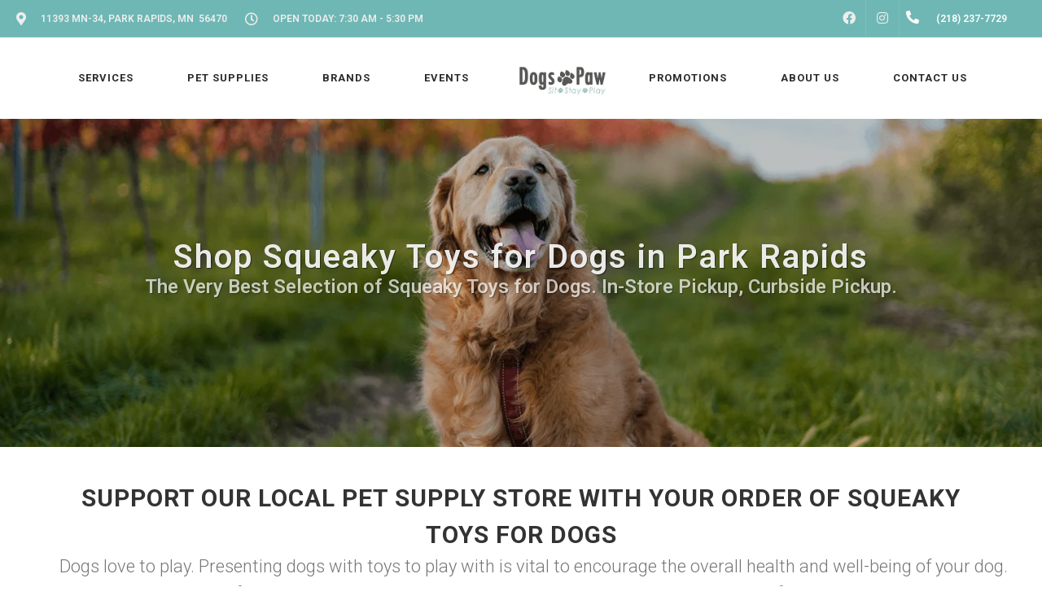

--- FILE ---
content_type: text/html; charset=utf-8
request_url: https://www.google.com/recaptcha/enterprise/anchor?ar=1&k=6LfcAGMpAAAAAL68qM6-xqbJeELRxV4MPPD71y27&co=aHR0cHM6Ly9sdXh1cnlkb2dzcGF3LmNvbTo0NDM.&hl=en&v=N67nZn4AqZkNcbeMu4prBgzg&size=normal&sa=NEWSLETTER&anchor-ms=20000&execute-ms=30000&cb=ycz9bqkb937k
body_size: 49403
content:
<!DOCTYPE HTML><html dir="ltr" lang="en"><head><meta http-equiv="Content-Type" content="text/html; charset=UTF-8">
<meta http-equiv="X-UA-Compatible" content="IE=edge">
<title>reCAPTCHA</title>
<style type="text/css">
/* cyrillic-ext */
@font-face {
  font-family: 'Roboto';
  font-style: normal;
  font-weight: 400;
  font-stretch: 100%;
  src: url(//fonts.gstatic.com/s/roboto/v48/KFO7CnqEu92Fr1ME7kSn66aGLdTylUAMa3GUBHMdazTgWw.woff2) format('woff2');
  unicode-range: U+0460-052F, U+1C80-1C8A, U+20B4, U+2DE0-2DFF, U+A640-A69F, U+FE2E-FE2F;
}
/* cyrillic */
@font-face {
  font-family: 'Roboto';
  font-style: normal;
  font-weight: 400;
  font-stretch: 100%;
  src: url(//fonts.gstatic.com/s/roboto/v48/KFO7CnqEu92Fr1ME7kSn66aGLdTylUAMa3iUBHMdazTgWw.woff2) format('woff2');
  unicode-range: U+0301, U+0400-045F, U+0490-0491, U+04B0-04B1, U+2116;
}
/* greek-ext */
@font-face {
  font-family: 'Roboto';
  font-style: normal;
  font-weight: 400;
  font-stretch: 100%;
  src: url(//fonts.gstatic.com/s/roboto/v48/KFO7CnqEu92Fr1ME7kSn66aGLdTylUAMa3CUBHMdazTgWw.woff2) format('woff2');
  unicode-range: U+1F00-1FFF;
}
/* greek */
@font-face {
  font-family: 'Roboto';
  font-style: normal;
  font-weight: 400;
  font-stretch: 100%;
  src: url(//fonts.gstatic.com/s/roboto/v48/KFO7CnqEu92Fr1ME7kSn66aGLdTylUAMa3-UBHMdazTgWw.woff2) format('woff2');
  unicode-range: U+0370-0377, U+037A-037F, U+0384-038A, U+038C, U+038E-03A1, U+03A3-03FF;
}
/* math */
@font-face {
  font-family: 'Roboto';
  font-style: normal;
  font-weight: 400;
  font-stretch: 100%;
  src: url(//fonts.gstatic.com/s/roboto/v48/KFO7CnqEu92Fr1ME7kSn66aGLdTylUAMawCUBHMdazTgWw.woff2) format('woff2');
  unicode-range: U+0302-0303, U+0305, U+0307-0308, U+0310, U+0312, U+0315, U+031A, U+0326-0327, U+032C, U+032F-0330, U+0332-0333, U+0338, U+033A, U+0346, U+034D, U+0391-03A1, U+03A3-03A9, U+03B1-03C9, U+03D1, U+03D5-03D6, U+03F0-03F1, U+03F4-03F5, U+2016-2017, U+2034-2038, U+203C, U+2040, U+2043, U+2047, U+2050, U+2057, U+205F, U+2070-2071, U+2074-208E, U+2090-209C, U+20D0-20DC, U+20E1, U+20E5-20EF, U+2100-2112, U+2114-2115, U+2117-2121, U+2123-214F, U+2190, U+2192, U+2194-21AE, U+21B0-21E5, U+21F1-21F2, U+21F4-2211, U+2213-2214, U+2216-22FF, U+2308-230B, U+2310, U+2319, U+231C-2321, U+2336-237A, U+237C, U+2395, U+239B-23B7, U+23D0, U+23DC-23E1, U+2474-2475, U+25AF, U+25B3, U+25B7, U+25BD, U+25C1, U+25CA, U+25CC, U+25FB, U+266D-266F, U+27C0-27FF, U+2900-2AFF, U+2B0E-2B11, U+2B30-2B4C, U+2BFE, U+3030, U+FF5B, U+FF5D, U+1D400-1D7FF, U+1EE00-1EEFF;
}
/* symbols */
@font-face {
  font-family: 'Roboto';
  font-style: normal;
  font-weight: 400;
  font-stretch: 100%;
  src: url(//fonts.gstatic.com/s/roboto/v48/KFO7CnqEu92Fr1ME7kSn66aGLdTylUAMaxKUBHMdazTgWw.woff2) format('woff2');
  unicode-range: U+0001-000C, U+000E-001F, U+007F-009F, U+20DD-20E0, U+20E2-20E4, U+2150-218F, U+2190, U+2192, U+2194-2199, U+21AF, U+21E6-21F0, U+21F3, U+2218-2219, U+2299, U+22C4-22C6, U+2300-243F, U+2440-244A, U+2460-24FF, U+25A0-27BF, U+2800-28FF, U+2921-2922, U+2981, U+29BF, U+29EB, U+2B00-2BFF, U+4DC0-4DFF, U+FFF9-FFFB, U+10140-1018E, U+10190-1019C, U+101A0, U+101D0-101FD, U+102E0-102FB, U+10E60-10E7E, U+1D2C0-1D2D3, U+1D2E0-1D37F, U+1F000-1F0FF, U+1F100-1F1AD, U+1F1E6-1F1FF, U+1F30D-1F30F, U+1F315, U+1F31C, U+1F31E, U+1F320-1F32C, U+1F336, U+1F378, U+1F37D, U+1F382, U+1F393-1F39F, U+1F3A7-1F3A8, U+1F3AC-1F3AF, U+1F3C2, U+1F3C4-1F3C6, U+1F3CA-1F3CE, U+1F3D4-1F3E0, U+1F3ED, U+1F3F1-1F3F3, U+1F3F5-1F3F7, U+1F408, U+1F415, U+1F41F, U+1F426, U+1F43F, U+1F441-1F442, U+1F444, U+1F446-1F449, U+1F44C-1F44E, U+1F453, U+1F46A, U+1F47D, U+1F4A3, U+1F4B0, U+1F4B3, U+1F4B9, U+1F4BB, U+1F4BF, U+1F4C8-1F4CB, U+1F4D6, U+1F4DA, U+1F4DF, U+1F4E3-1F4E6, U+1F4EA-1F4ED, U+1F4F7, U+1F4F9-1F4FB, U+1F4FD-1F4FE, U+1F503, U+1F507-1F50B, U+1F50D, U+1F512-1F513, U+1F53E-1F54A, U+1F54F-1F5FA, U+1F610, U+1F650-1F67F, U+1F687, U+1F68D, U+1F691, U+1F694, U+1F698, U+1F6AD, U+1F6B2, U+1F6B9-1F6BA, U+1F6BC, U+1F6C6-1F6CF, U+1F6D3-1F6D7, U+1F6E0-1F6EA, U+1F6F0-1F6F3, U+1F6F7-1F6FC, U+1F700-1F7FF, U+1F800-1F80B, U+1F810-1F847, U+1F850-1F859, U+1F860-1F887, U+1F890-1F8AD, U+1F8B0-1F8BB, U+1F8C0-1F8C1, U+1F900-1F90B, U+1F93B, U+1F946, U+1F984, U+1F996, U+1F9E9, U+1FA00-1FA6F, U+1FA70-1FA7C, U+1FA80-1FA89, U+1FA8F-1FAC6, U+1FACE-1FADC, U+1FADF-1FAE9, U+1FAF0-1FAF8, U+1FB00-1FBFF;
}
/* vietnamese */
@font-face {
  font-family: 'Roboto';
  font-style: normal;
  font-weight: 400;
  font-stretch: 100%;
  src: url(//fonts.gstatic.com/s/roboto/v48/KFO7CnqEu92Fr1ME7kSn66aGLdTylUAMa3OUBHMdazTgWw.woff2) format('woff2');
  unicode-range: U+0102-0103, U+0110-0111, U+0128-0129, U+0168-0169, U+01A0-01A1, U+01AF-01B0, U+0300-0301, U+0303-0304, U+0308-0309, U+0323, U+0329, U+1EA0-1EF9, U+20AB;
}
/* latin-ext */
@font-face {
  font-family: 'Roboto';
  font-style: normal;
  font-weight: 400;
  font-stretch: 100%;
  src: url(//fonts.gstatic.com/s/roboto/v48/KFO7CnqEu92Fr1ME7kSn66aGLdTylUAMa3KUBHMdazTgWw.woff2) format('woff2');
  unicode-range: U+0100-02BA, U+02BD-02C5, U+02C7-02CC, U+02CE-02D7, U+02DD-02FF, U+0304, U+0308, U+0329, U+1D00-1DBF, U+1E00-1E9F, U+1EF2-1EFF, U+2020, U+20A0-20AB, U+20AD-20C0, U+2113, U+2C60-2C7F, U+A720-A7FF;
}
/* latin */
@font-face {
  font-family: 'Roboto';
  font-style: normal;
  font-weight: 400;
  font-stretch: 100%;
  src: url(//fonts.gstatic.com/s/roboto/v48/KFO7CnqEu92Fr1ME7kSn66aGLdTylUAMa3yUBHMdazQ.woff2) format('woff2');
  unicode-range: U+0000-00FF, U+0131, U+0152-0153, U+02BB-02BC, U+02C6, U+02DA, U+02DC, U+0304, U+0308, U+0329, U+2000-206F, U+20AC, U+2122, U+2191, U+2193, U+2212, U+2215, U+FEFF, U+FFFD;
}
/* cyrillic-ext */
@font-face {
  font-family: 'Roboto';
  font-style: normal;
  font-weight: 500;
  font-stretch: 100%;
  src: url(//fonts.gstatic.com/s/roboto/v48/KFO7CnqEu92Fr1ME7kSn66aGLdTylUAMa3GUBHMdazTgWw.woff2) format('woff2');
  unicode-range: U+0460-052F, U+1C80-1C8A, U+20B4, U+2DE0-2DFF, U+A640-A69F, U+FE2E-FE2F;
}
/* cyrillic */
@font-face {
  font-family: 'Roboto';
  font-style: normal;
  font-weight: 500;
  font-stretch: 100%;
  src: url(//fonts.gstatic.com/s/roboto/v48/KFO7CnqEu92Fr1ME7kSn66aGLdTylUAMa3iUBHMdazTgWw.woff2) format('woff2');
  unicode-range: U+0301, U+0400-045F, U+0490-0491, U+04B0-04B1, U+2116;
}
/* greek-ext */
@font-face {
  font-family: 'Roboto';
  font-style: normal;
  font-weight: 500;
  font-stretch: 100%;
  src: url(//fonts.gstatic.com/s/roboto/v48/KFO7CnqEu92Fr1ME7kSn66aGLdTylUAMa3CUBHMdazTgWw.woff2) format('woff2');
  unicode-range: U+1F00-1FFF;
}
/* greek */
@font-face {
  font-family: 'Roboto';
  font-style: normal;
  font-weight: 500;
  font-stretch: 100%;
  src: url(//fonts.gstatic.com/s/roboto/v48/KFO7CnqEu92Fr1ME7kSn66aGLdTylUAMa3-UBHMdazTgWw.woff2) format('woff2');
  unicode-range: U+0370-0377, U+037A-037F, U+0384-038A, U+038C, U+038E-03A1, U+03A3-03FF;
}
/* math */
@font-face {
  font-family: 'Roboto';
  font-style: normal;
  font-weight: 500;
  font-stretch: 100%;
  src: url(//fonts.gstatic.com/s/roboto/v48/KFO7CnqEu92Fr1ME7kSn66aGLdTylUAMawCUBHMdazTgWw.woff2) format('woff2');
  unicode-range: U+0302-0303, U+0305, U+0307-0308, U+0310, U+0312, U+0315, U+031A, U+0326-0327, U+032C, U+032F-0330, U+0332-0333, U+0338, U+033A, U+0346, U+034D, U+0391-03A1, U+03A3-03A9, U+03B1-03C9, U+03D1, U+03D5-03D6, U+03F0-03F1, U+03F4-03F5, U+2016-2017, U+2034-2038, U+203C, U+2040, U+2043, U+2047, U+2050, U+2057, U+205F, U+2070-2071, U+2074-208E, U+2090-209C, U+20D0-20DC, U+20E1, U+20E5-20EF, U+2100-2112, U+2114-2115, U+2117-2121, U+2123-214F, U+2190, U+2192, U+2194-21AE, U+21B0-21E5, U+21F1-21F2, U+21F4-2211, U+2213-2214, U+2216-22FF, U+2308-230B, U+2310, U+2319, U+231C-2321, U+2336-237A, U+237C, U+2395, U+239B-23B7, U+23D0, U+23DC-23E1, U+2474-2475, U+25AF, U+25B3, U+25B7, U+25BD, U+25C1, U+25CA, U+25CC, U+25FB, U+266D-266F, U+27C0-27FF, U+2900-2AFF, U+2B0E-2B11, U+2B30-2B4C, U+2BFE, U+3030, U+FF5B, U+FF5D, U+1D400-1D7FF, U+1EE00-1EEFF;
}
/* symbols */
@font-face {
  font-family: 'Roboto';
  font-style: normal;
  font-weight: 500;
  font-stretch: 100%;
  src: url(//fonts.gstatic.com/s/roboto/v48/KFO7CnqEu92Fr1ME7kSn66aGLdTylUAMaxKUBHMdazTgWw.woff2) format('woff2');
  unicode-range: U+0001-000C, U+000E-001F, U+007F-009F, U+20DD-20E0, U+20E2-20E4, U+2150-218F, U+2190, U+2192, U+2194-2199, U+21AF, U+21E6-21F0, U+21F3, U+2218-2219, U+2299, U+22C4-22C6, U+2300-243F, U+2440-244A, U+2460-24FF, U+25A0-27BF, U+2800-28FF, U+2921-2922, U+2981, U+29BF, U+29EB, U+2B00-2BFF, U+4DC0-4DFF, U+FFF9-FFFB, U+10140-1018E, U+10190-1019C, U+101A0, U+101D0-101FD, U+102E0-102FB, U+10E60-10E7E, U+1D2C0-1D2D3, U+1D2E0-1D37F, U+1F000-1F0FF, U+1F100-1F1AD, U+1F1E6-1F1FF, U+1F30D-1F30F, U+1F315, U+1F31C, U+1F31E, U+1F320-1F32C, U+1F336, U+1F378, U+1F37D, U+1F382, U+1F393-1F39F, U+1F3A7-1F3A8, U+1F3AC-1F3AF, U+1F3C2, U+1F3C4-1F3C6, U+1F3CA-1F3CE, U+1F3D4-1F3E0, U+1F3ED, U+1F3F1-1F3F3, U+1F3F5-1F3F7, U+1F408, U+1F415, U+1F41F, U+1F426, U+1F43F, U+1F441-1F442, U+1F444, U+1F446-1F449, U+1F44C-1F44E, U+1F453, U+1F46A, U+1F47D, U+1F4A3, U+1F4B0, U+1F4B3, U+1F4B9, U+1F4BB, U+1F4BF, U+1F4C8-1F4CB, U+1F4D6, U+1F4DA, U+1F4DF, U+1F4E3-1F4E6, U+1F4EA-1F4ED, U+1F4F7, U+1F4F9-1F4FB, U+1F4FD-1F4FE, U+1F503, U+1F507-1F50B, U+1F50D, U+1F512-1F513, U+1F53E-1F54A, U+1F54F-1F5FA, U+1F610, U+1F650-1F67F, U+1F687, U+1F68D, U+1F691, U+1F694, U+1F698, U+1F6AD, U+1F6B2, U+1F6B9-1F6BA, U+1F6BC, U+1F6C6-1F6CF, U+1F6D3-1F6D7, U+1F6E0-1F6EA, U+1F6F0-1F6F3, U+1F6F7-1F6FC, U+1F700-1F7FF, U+1F800-1F80B, U+1F810-1F847, U+1F850-1F859, U+1F860-1F887, U+1F890-1F8AD, U+1F8B0-1F8BB, U+1F8C0-1F8C1, U+1F900-1F90B, U+1F93B, U+1F946, U+1F984, U+1F996, U+1F9E9, U+1FA00-1FA6F, U+1FA70-1FA7C, U+1FA80-1FA89, U+1FA8F-1FAC6, U+1FACE-1FADC, U+1FADF-1FAE9, U+1FAF0-1FAF8, U+1FB00-1FBFF;
}
/* vietnamese */
@font-face {
  font-family: 'Roboto';
  font-style: normal;
  font-weight: 500;
  font-stretch: 100%;
  src: url(//fonts.gstatic.com/s/roboto/v48/KFO7CnqEu92Fr1ME7kSn66aGLdTylUAMa3OUBHMdazTgWw.woff2) format('woff2');
  unicode-range: U+0102-0103, U+0110-0111, U+0128-0129, U+0168-0169, U+01A0-01A1, U+01AF-01B0, U+0300-0301, U+0303-0304, U+0308-0309, U+0323, U+0329, U+1EA0-1EF9, U+20AB;
}
/* latin-ext */
@font-face {
  font-family: 'Roboto';
  font-style: normal;
  font-weight: 500;
  font-stretch: 100%;
  src: url(//fonts.gstatic.com/s/roboto/v48/KFO7CnqEu92Fr1ME7kSn66aGLdTylUAMa3KUBHMdazTgWw.woff2) format('woff2');
  unicode-range: U+0100-02BA, U+02BD-02C5, U+02C7-02CC, U+02CE-02D7, U+02DD-02FF, U+0304, U+0308, U+0329, U+1D00-1DBF, U+1E00-1E9F, U+1EF2-1EFF, U+2020, U+20A0-20AB, U+20AD-20C0, U+2113, U+2C60-2C7F, U+A720-A7FF;
}
/* latin */
@font-face {
  font-family: 'Roboto';
  font-style: normal;
  font-weight: 500;
  font-stretch: 100%;
  src: url(//fonts.gstatic.com/s/roboto/v48/KFO7CnqEu92Fr1ME7kSn66aGLdTylUAMa3yUBHMdazQ.woff2) format('woff2');
  unicode-range: U+0000-00FF, U+0131, U+0152-0153, U+02BB-02BC, U+02C6, U+02DA, U+02DC, U+0304, U+0308, U+0329, U+2000-206F, U+20AC, U+2122, U+2191, U+2193, U+2212, U+2215, U+FEFF, U+FFFD;
}
/* cyrillic-ext */
@font-face {
  font-family: 'Roboto';
  font-style: normal;
  font-weight: 900;
  font-stretch: 100%;
  src: url(//fonts.gstatic.com/s/roboto/v48/KFO7CnqEu92Fr1ME7kSn66aGLdTylUAMa3GUBHMdazTgWw.woff2) format('woff2');
  unicode-range: U+0460-052F, U+1C80-1C8A, U+20B4, U+2DE0-2DFF, U+A640-A69F, U+FE2E-FE2F;
}
/* cyrillic */
@font-face {
  font-family: 'Roboto';
  font-style: normal;
  font-weight: 900;
  font-stretch: 100%;
  src: url(//fonts.gstatic.com/s/roboto/v48/KFO7CnqEu92Fr1ME7kSn66aGLdTylUAMa3iUBHMdazTgWw.woff2) format('woff2');
  unicode-range: U+0301, U+0400-045F, U+0490-0491, U+04B0-04B1, U+2116;
}
/* greek-ext */
@font-face {
  font-family: 'Roboto';
  font-style: normal;
  font-weight: 900;
  font-stretch: 100%;
  src: url(//fonts.gstatic.com/s/roboto/v48/KFO7CnqEu92Fr1ME7kSn66aGLdTylUAMa3CUBHMdazTgWw.woff2) format('woff2');
  unicode-range: U+1F00-1FFF;
}
/* greek */
@font-face {
  font-family: 'Roboto';
  font-style: normal;
  font-weight: 900;
  font-stretch: 100%;
  src: url(//fonts.gstatic.com/s/roboto/v48/KFO7CnqEu92Fr1ME7kSn66aGLdTylUAMa3-UBHMdazTgWw.woff2) format('woff2');
  unicode-range: U+0370-0377, U+037A-037F, U+0384-038A, U+038C, U+038E-03A1, U+03A3-03FF;
}
/* math */
@font-face {
  font-family: 'Roboto';
  font-style: normal;
  font-weight: 900;
  font-stretch: 100%;
  src: url(//fonts.gstatic.com/s/roboto/v48/KFO7CnqEu92Fr1ME7kSn66aGLdTylUAMawCUBHMdazTgWw.woff2) format('woff2');
  unicode-range: U+0302-0303, U+0305, U+0307-0308, U+0310, U+0312, U+0315, U+031A, U+0326-0327, U+032C, U+032F-0330, U+0332-0333, U+0338, U+033A, U+0346, U+034D, U+0391-03A1, U+03A3-03A9, U+03B1-03C9, U+03D1, U+03D5-03D6, U+03F0-03F1, U+03F4-03F5, U+2016-2017, U+2034-2038, U+203C, U+2040, U+2043, U+2047, U+2050, U+2057, U+205F, U+2070-2071, U+2074-208E, U+2090-209C, U+20D0-20DC, U+20E1, U+20E5-20EF, U+2100-2112, U+2114-2115, U+2117-2121, U+2123-214F, U+2190, U+2192, U+2194-21AE, U+21B0-21E5, U+21F1-21F2, U+21F4-2211, U+2213-2214, U+2216-22FF, U+2308-230B, U+2310, U+2319, U+231C-2321, U+2336-237A, U+237C, U+2395, U+239B-23B7, U+23D0, U+23DC-23E1, U+2474-2475, U+25AF, U+25B3, U+25B7, U+25BD, U+25C1, U+25CA, U+25CC, U+25FB, U+266D-266F, U+27C0-27FF, U+2900-2AFF, U+2B0E-2B11, U+2B30-2B4C, U+2BFE, U+3030, U+FF5B, U+FF5D, U+1D400-1D7FF, U+1EE00-1EEFF;
}
/* symbols */
@font-face {
  font-family: 'Roboto';
  font-style: normal;
  font-weight: 900;
  font-stretch: 100%;
  src: url(//fonts.gstatic.com/s/roboto/v48/KFO7CnqEu92Fr1ME7kSn66aGLdTylUAMaxKUBHMdazTgWw.woff2) format('woff2');
  unicode-range: U+0001-000C, U+000E-001F, U+007F-009F, U+20DD-20E0, U+20E2-20E4, U+2150-218F, U+2190, U+2192, U+2194-2199, U+21AF, U+21E6-21F0, U+21F3, U+2218-2219, U+2299, U+22C4-22C6, U+2300-243F, U+2440-244A, U+2460-24FF, U+25A0-27BF, U+2800-28FF, U+2921-2922, U+2981, U+29BF, U+29EB, U+2B00-2BFF, U+4DC0-4DFF, U+FFF9-FFFB, U+10140-1018E, U+10190-1019C, U+101A0, U+101D0-101FD, U+102E0-102FB, U+10E60-10E7E, U+1D2C0-1D2D3, U+1D2E0-1D37F, U+1F000-1F0FF, U+1F100-1F1AD, U+1F1E6-1F1FF, U+1F30D-1F30F, U+1F315, U+1F31C, U+1F31E, U+1F320-1F32C, U+1F336, U+1F378, U+1F37D, U+1F382, U+1F393-1F39F, U+1F3A7-1F3A8, U+1F3AC-1F3AF, U+1F3C2, U+1F3C4-1F3C6, U+1F3CA-1F3CE, U+1F3D4-1F3E0, U+1F3ED, U+1F3F1-1F3F3, U+1F3F5-1F3F7, U+1F408, U+1F415, U+1F41F, U+1F426, U+1F43F, U+1F441-1F442, U+1F444, U+1F446-1F449, U+1F44C-1F44E, U+1F453, U+1F46A, U+1F47D, U+1F4A3, U+1F4B0, U+1F4B3, U+1F4B9, U+1F4BB, U+1F4BF, U+1F4C8-1F4CB, U+1F4D6, U+1F4DA, U+1F4DF, U+1F4E3-1F4E6, U+1F4EA-1F4ED, U+1F4F7, U+1F4F9-1F4FB, U+1F4FD-1F4FE, U+1F503, U+1F507-1F50B, U+1F50D, U+1F512-1F513, U+1F53E-1F54A, U+1F54F-1F5FA, U+1F610, U+1F650-1F67F, U+1F687, U+1F68D, U+1F691, U+1F694, U+1F698, U+1F6AD, U+1F6B2, U+1F6B9-1F6BA, U+1F6BC, U+1F6C6-1F6CF, U+1F6D3-1F6D7, U+1F6E0-1F6EA, U+1F6F0-1F6F3, U+1F6F7-1F6FC, U+1F700-1F7FF, U+1F800-1F80B, U+1F810-1F847, U+1F850-1F859, U+1F860-1F887, U+1F890-1F8AD, U+1F8B0-1F8BB, U+1F8C0-1F8C1, U+1F900-1F90B, U+1F93B, U+1F946, U+1F984, U+1F996, U+1F9E9, U+1FA00-1FA6F, U+1FA70-1FA7C, U+1FA80-1FA89, U+1FA8F-1FAC6, U+1FACE-1FADC, U+1FADF-1FAE9, U+1FAF0-1FAF8, U+1FB00-1FBFF;
}
/* vietnamese */
@font-face {
  font-family: 'Roboto';
  font-style: normal;
  font-weight: 900;
  font-stretch: 100%;
  src: url(//fonts.gstatic.com/s/roboto/v48/KFO7CnqEu92Fr1ME7kSn66aGLdTylUAMa3OUBHMdazTgWw.woff2) format('woff2');
  unicode-range: U+0102-0103, U+0110-0111, U+0128-0129, U+0168-0169, U+01A0-01A1, U+01AF-01B0, U+0300-0301, U+0303-0304, U+0308-0309, U+0323, U+0329, U+1EA0-1EF9, U+20AB;
}
/* latin-ext */
@font-face {
  font-family: 'Roboto';
  font-style: normal;
  font-weight: 900;
  font-stretch: 100%;
  src: url(//fonts.gstatic.com/s/roboto/v48/KFO7CnqEu92Fr1ME7kSn66aGLdTylUAMa3KUBHMdazTgWw.woff2) format('woff2');
  unicode-range: U+0100-02BA, U+02BD-02C5, U+02C7-02CC, U+02CE-02D7, U+02DD-02FF, U+0304, U+0308, U+0329, U+1D00-1DBF, U+1E00-1E9F, U+1EF2-1EFF, U+2020, U+20A0-20AB, U+20AD-20C0, U+2113, U+2C60-2C7F, U+A720-A7FF;
}
/* latin */
@font-face {
  font-family: 'Roboto';
  font-style: normal;
  font-weight: 900;
  font-stretch: 100%;
  src: url(//fonts.gstatic.com/s/roboto/v48/KFO7CnqEu92Fr1ME7kSn66aGLdTylUAMa3yUBHMdazQ.woff2) format('woff2');
  unicode-range: U+0000-00FF, U+0131, U+0152-0153, U+02BB-02BC, U+02C6, U+02DA, U+02DC, U+0304, U+0308, U+0329, U+2000-206F, U+20AC, U+2122, U+2191, U+2193, U+2212, U+2215, U+FEFF, U+FFFD;
}

</style>
<link rel="stylesheet" type="text/css" href="https://www.gstatic.com/recaptcha/releases/N67nZn4AqZkNcbeMu4prBgzg/styles__ltr.css">
<script nonce="XTR8yVU4GCBb9sIId75ySA" type="text/javascript">window['__recaptcha_api'] = 'https://www.google.com/recaptcha/enterprise/';</script>
<script type="text/javascript" src="https://www.gstatic.com/recaptcha/releases/N67nZn4AqZkNcbeMu4prBgzg/recaptcha__en.js" nonce="XTR8yVU4GCBb9sIId75ySA">
      
    </script></head>
<body><div id="rc-anchor-alert" class="rc-anchor-alert"></div>
<input type="hidden" id="recaptcha-token" value="[base64]">
<script type="text/javascript" nonce="XTR8yVU4GCBb9sIId75ySA">
      recaptcha.anchor.Main.init("[\x22ainput\x22,[\x22bgdata\x22,\x22\x22,\[base64]/[base64]/[base64]/ZyhXLGgpOnEoW04sMjEsbF0sVywwKSxoKSxmYWxzZSxmYWxzZSl9Y2F0Y2goayl7RygzNTgsVyk/[base64]/[base64]/[base64]/[base64]/[base64]/[base64]/[base64]/bmV3IEJbT10oRFswXSk6dz09Mj9uZXcgQltPXShEWzBdLERbMV0pOnc9PTM/bmV3IEJbT10oRFswXSxEWzFdLERbMl0pOnc9PTQ/[base64]/[base64]/[base64]/[base64]/[base64]\\u003d\x22,\[base64]\x22,\x22w5vCqU7Cv8O4w6rCgFVdFjDCv8K3w55WecKuwrNfwonDjjzDghoyw4QFw7Uuwq7DvCZew6gQO8K9fR9KbiXDhMOrXxPCusOxwo9XwpV9w4vCq8Ogw7YLY8OLw68yQynDkcK5w4Itwo0AccOQwp96F8K/[base64]/DqQfCuycxw78zK1LDjcKFw67DscOCbFXDjhfDqMK2w6jDoUt3VcKJwqlJw5DDlTLDtsKFwoMUwq8/[base64]/DnATCsE7CnMKHPsOCZWEjDXNmKMOUw65Rw5JqbsKnwrPDuGYZGTU7w63CixMxUC/Cswo7wrfCjRU+E8K2YcKjwoHDikdxwps8w7TCnMK0wozCgDkJwo9Zw69/wpbDtTBCw5o5PT4Ywo0YDMOHw4LDu0Mdw50GOMOTwrLClsOzwoPCikxiQEEjCAnCjMKtYzfDhx96ccOaH8OawoUUw47DisO5PUV8ScK+fcOUS8Ojw4kIwr/Dt8OmIMK5JcO+w4lifgB0w5UqwoN0dRwhAF/Ck8KKd0DDtsK4wo3CvRvDqMK7woXDkhcJWzsDw5XDvcOKE3kWw5hvLCwELAbDnjMIwpPCosOOHlw3Z0cRw67Crx7CmBLCqMKkw43DsCBgw4Vgw6IbMcOjw7fDnGNpwp04GGlUw402IcOMNA/[base64]/DgmbDkGzDvSDCl3cOI2F/dMOlw4DDhRZ5ScOtw5VawqbDjcOzw5BawpVqI8O+f8KpKw3Cp8Kww4h2c8Khw7ZIwprCrAzDqMOYDxjCrWQ4QFXCmcK+bcKmw7Enw67DucOrw6fCocKGNsOrwrwLw5XClDnCl8O6wrvDjMOFwqJIwppxTF9qwocNBsOmKsOPwqdiw7LDocO/w6wXKhnCpMKNw6jChA7DncKXR8Orw4nDpsOYw7HDsMKVw53DuzI+C2INIcKgMzfCoBjCpm08akATecO0w6DDusKnVsKhw7AUI8K/JsKYw7p9wr5SVMK5w7E4wrbCvHYHd0Y3wrzCnlnDv8KEFVLDusKGwr0swq/CginDuzIHwp0XDsKdwpEawpMzKHDCs8Kww5sRwpTDijvCiil6M17Dq8OhKlowwqgMwrFYRBbDrkrDrMK9w7Eiw63CnnETw7dswo11Dk/Ct8OVwrUuwr86wrJKw49Nw5pKwqQabwccwo3CrEfDqMK1wq7Dln9xNsKAw6zDqcKSKVo6GxnCicKdOTbDssOUVcObwrLCizRUIsK5wpgJDsOWw6kOU8OTJsKVdV1YwoPDtMOVwrXCoFI3w7lzwoXCsWPDmsKMR3dow6lzw6NQDR/[base64]/w4QKWMOqFDQYLsODGEXCpWbDgcOSNysrVsK4azcowqJLT0/Dl30BGEjCk8O0wqo8b2rCi0TCp2fDgBAVw4J5w7vDtsKuwqnCusKLw73Dl3TCrcKLK3XCjcOxCcK4wo8INcKERMOjw6MUw4AdPjHDhALDokEHRsKpPErCrT7DhUsoWwZUw6Mrw7VmwrY5w4bDj2/[base64]/CgxXDq38iP8OBwoVmaMOSw4bDtMK+wrFPE081woDClsOwaC9caDfDkh8dd8KbQsOZOgVxw5XDsxvDisKtcsOsUcKANcONaMKZJ8Owwo5Qwpx/Oy/Djxo6PEzDpBDDiiAkwqQ2Cg5tYjgBLSjCscKUSMKPBcKewoHDoCDConvDscOHwoTCmShLw4DCmsO2w4sHLMOaacOhwqzDpDHCrS7DtzENf8K4ZkzDgT4sGcKKw5s3w5h4PsKYTjwCw5TCsX9JfRkTw7HDo8K1BWzCrMO/wobDucOCw6xZJ1phwrTCgMKCw4NCB8Kxw6HDjsKeNcO4w4LCu8KLw7fCq2YwKcOgwqlcw7tbL8Klwp7CqsK1MCnCn8OSUibCiMKzKRjCvsKWwpbCgnfCqxvCj8OFwq1ew7zCu8OaC2DDmwrDqCHDm8O/w7LCjjXDrF1Vw7siGsKjAsOww4TCpiPDthPCvhrDmBksNVs8wp8gwqnCowIYTsOhA8Ojw6t0IAZIwppGK1bDlHLDiMKTw4HCksKxwrogw5JHwo9MWMO/woQRwqvDmsKdw5Qjw7XCm8OEBcObYcOgXcK3Hm14woERw7kkNsOXwo19RFrCmcOmDcKIZFXCtsK5wo/ClSvDt8KMwqUjwog7w4ENwpzClXYgBsKGLBtSXsOjw4xONUUewqPCpEzCuRFtwqHDg03Dig/[base64]/DvhjDuMOiTzvCsSHDpcK7wpovd8KLWhVbwqRLwqvChsOpwpA2BQUFw47DocKfAcO2wpXDlcO9w5R4wrBLBRtBfQrDgcK8V0vDgMOZw5fDnGrCu0zCrcKvJsOcw4BbwqjDtE91OB5Sw4zCoxfDqsKBw5HCrkogwpkaw6FEQsO2wojCo8KBVcKTw40jw71sw5FSTE1bQS/CnEjCgnjDk8KgQ8K0AxNXwq9HJ8KwQhFjw4jDm8K2fnXCgcKxEUNFaMKSCMO9a2vCsXsww4AyK1TDpllTMUnDvcKvCsOlw5LDvmQtw5knw5gSwqPCuDIEwoTDq8OUw797wpvDpsKQw7dKC8Opwq7DgxccTMK/GsOlJB8zwrhAER3DisKgRMK/w4Ubd8KvcHvDk2DCj8KhwqnCucK1wrl5AMKrVMKpwqjDnsKSw79Cw5vDqDDCicKUwqEKbhtDIDoawo3CscKfYcKdBsOrMG/CoSLCksOQw75awr4uNMOaUztgw4/CisKGXlRdaGfCpcOEDj3Du2VLRcOYF8KAZT84wqzDt8Otwo/[base64]/ClsKkw63Dt8OKw5rDpcKqw77Dg8ObwpxednfClsKUMGISIMOKw7Uqw77DssO8w7rDg2jDhMKxwrzCpsKywrYDZMKIBHHDiMKKJsKtTcODw6zDlDxwwqVFwrABUMK9KR/DkMKVw6LCnGLDpsOdwpbCjcOwSzBxw4XCp8K9wprDuE12w4JVUMKyw4Auf8KIwqIrw6VpY1QHWHjDlGNfTnoRw5M/w6DCpcK1wpfDtlZtwpFsw6NOPAB3w5DDrMOTAsOhAcKxdcKOUW8Ywrklw7vDtmLDu33CnWpnJ8K3w6RVBcOawoxew7/DmAvDgEsaw4rDvcKaw5DCgMO2EMOWwqrDrsKRwrRuT8OuajtSw6fCkcOWwp/Cn2oXKhINOcK9C07CjMKHQg7Dn8Kaw5DDo8Kaw6TCssOCb8OWw4DDosOoTcKpWcKSwqswClvCj3pWLsKMwr/Dk8KYdcOvd8OXw6E2IlPCgy3CgW58KlAsdHsuGkUUw7I8w586woTCocKyL8KdwojDpXVEJlsTc8KXQyLDgMKLw4TDm8K4M1vCpMO3CFbDisKDJlbDsidMwqrCgWoywprDsjcFDhHDgcOcTFMCZQV7wozCrmJzDQoawq9OOsO/w7ANW8KBwq4ww6UGcsOrwoLCpng2wr/DjErCgcOyUCPDpsK1VsODWsKRwqjCgsKOJkohw7DDpABZNcKHwqoJQDfDpxcdw51pBX5Aw5TCo3JUwoXDqsOsfcKtwqjCoRDDg3t+woLDtCEvaHxMQm/DqD8gEcOoRljDnsKhwo4LP3BxwqBYwqsXCQnCj8KnVXN7F2hAwr3Ct8OwFiHCrXfDmmMxYsOzfcKRwrcxwoTCmsOxw5TCgcKHwpguIcOww6pVJMKBwrLCsQbCmcKNw6DClFQRw7XCi23CnxLCr8OqbB/DsmBqw7/Cpihhw4fDhMKlwoXDgCfCu8KLwpRWwovDrW7Cj8KDEAIlw6PDrjjCvcKmYcKVWsOrNTfCqlFyRsKbVsOxGj7Ck8OGw4FEL1DDlBkEacKFw6HDr8K5A8OaEsK/OMO0wrPDuG3DmxPDucKeT8KkwoJwwqTDnghWQk/DoSXCoXRNEH88wp7DonLCssO8IxvCvcKgfMK5cMKmK0fCtcKqwqbDlcKtFHjCqHrDrXM+w5/Cv8Krw7rCvMKmw6ZcWxrCm8KSwodpO8Ouw4nDjADDqMOuw4fDqgxvFMOPwqk5UsKuw5HCtiduLHXCoBUUw4/DjcKkw78PRW3Cjw5/wqXCjHIDIBrDuGNJTsOswqF8CMOWdhlsw5XCr8Kzw6bDucO+wr3DgULDjsOFwrLCsBHDocOZwqnDncKww6NrSzHDisKEw6zDksOEIg4aMW7DlcOjw5cacMK2dMO/w7RDdsKgw5lkwq7CpsO8w6LDt8KSwovCiyfDjSPCiU3DgsO8dsKcbcOib8O0wqjDnMOVDGjCrQdHwrYlwo41w7XCk8KFwoV4wqLCiVdla3YNwqYrw6rDnBTCv11fwrjCsAlYdUXDnF8AwrHDsxbDpsOqXUs6GcOnw43Cr8K/[base64]/ChcKOOcK5w4fDnCjCoBvDl8O+MgQSwq3Dk8OPOjAWw49zwooLEMOYwo5HKcOLwr/Dly7CiyAnAMKIw4/[base64]/ClsKCNHcdVsKSCcOnw4HCnQPCvcOOw4jCvsOyN8OIwqbDi8KEDyjCp8K8CMONwohcAhMHO8Oew7R+JsORwoPCpR3DlsKQXlfDi3HDosKhOcK8w6DDgMKnw4sHwpYaw64qw4UEwpvDg3RLw7HDn8O4YGVVw7VrwoJ9w4UGw4waDsKZwrjCunhdGMKSf8Ojw4/DksK3ZwzCvHPCosOEGsOfIljCv8O4wr3DusOBHHPDtUA3wqEww5bCvQFSwpwBRgHDkcKZEcOawp3CqjEVwrsvBynCiGzCkBMaBMOSBjLDtT/DrmfDlsKFc8KKe0LDkcKXHChWKcKQT2zDt8K2SMOrMMO7woV2NTDDmsOYKMO0PcOZwpvDjMKKwqbDlGzCpF0aYcOIbX/DmMKHwq0IwqvCsMKgwqnCnyA3w4QCwobCiV7DmQcKBSduPMO8w6jDt8O1IcKlRMKtF8OJMwkDbCA5XMKqwqlgHz3Cr8K5w7vCi1UowrTCtWlSd8KqTx/CisKYw4fDs8K/cg1oTMKVd13DqgUPw4TDgsKWCcORwo/DtD/Ckk/[base64]/DqD7CoMKjCsK7w4d3w6Q5BMOtw7/[base64]/DgMK2SWnDvB58PcKCwr7Cj0zDusK7wrt+BwbDl8OSwqzDiHIQw7LDn1jDk8OGw5PCqSXDm1zDh8KEw4suDsOPG8Oow5lgXFbCvkcwNsO9wrU0wofDknXDiR7DvsOQwp/[base64]/CocOzKhTCncKDa8Kkwq/CihhyEMOew4DCm8O7wqTCoE7CksOnEA5yasOfPcKIewxNeMOqChHCrcKWUVczw7RcZW1Xw5zCgcOMwpDCscOaQWscwqdQwqVgw7jDjXBywoVfwofCtcO1X8KVw4vCsnTCssKHBkwkVMKMw4/Ch0QETTzDgFnDnTlKwovDtMKHf1bDnjIpEMOWw6TDt1PDv8OdwoZPwodNKwAAA3wUw7bCnsKQwpRvH3jDrTHCisOzw7DDvy7DrcOQDSPDisKrHcKsTMOzwozCog/Co8K5w5rCtArDq8OBw5jCssOzwrBIw5MPRcOzVgnCgMKcw47DlDvDo8Ofw4PDp3oXesOdwqjDiD/[base64]/[base64]/CqUsZwoXDijNMXg1Yw5HDuMKOwr8pDH/DisO6wrc/chd5w48Iwo9TAMKJLQLCpMOOwqPCswg4LsOiwpImw4o/eMKKPMKYwo07TV4BQcKZwobCqXfChBRow5AIw7rDosOGw71dRVbCpnByw5MdwrzDisK/bmoawp/CumsxKA9Tw5nDqsOGR8KIw4jCp8OMwpDDq8KHwp4Jw4ZBPxFRc8Ocwp3DuxUfw4nDhcKbQ8KmwpnDnsKgworCt8Kow6fDqMK2wofDkRbDjzPCtsKtwp1zesO8w4UOKGfCjhADEDvDgsOtasKTcsOlw7TDoxlkVsOsNFbDp8OvfsKlwqVBwrtQwpN/BsKrwo5/TcOnYWhCw6wCwqbDjR3DuhwSM0PCgUbDgDNUw7EawqbCllspw73DncKWwo4iCUXDnEDDhcOVB3zDucOKwqwsEcOBwqHDgTgew7gRwr3Cr8OYw5Abw5EVGVTCiBh6w5Vywp7DlcOeVCfCrUUjFH/CvcOFw4Akw6rCpCbDmsO5w73CpMKFIAIHwpdGw6MKT8OiH8Kew73CoMOvwpHDr8ONwqIgVUXCuFt7KnJiw5lgOsK9w59bwohiwqbDusKmSsO/Gj7Ctl7DnWTChMOSYwY+woDCqsOHdxrDuR00wrTCqcKpw67DqAwLw6UBXXbCocOFw4QBwqFow5kzwqDDn2jDgsOvaDfDlUsPHSjDmsO+w6rCoMK6UU9zw7jDnMOswplow4JAwpNJIGTDpkfDgcOTwp3DgMK/w6YOw4fCnUPDuw1Fw73DhMKIVll7w78Qw67CsFEId8ObcsOmTcKRQcOvwrXDl33DqsOjw7rDhWkLO8KPAcOmB0PDqh9tS8OPUsKawrPDkSMdHDbCkMKqwovDmsOzw5w+eVvCmTXCjkFcElZrwqZVGMO2w6PDosKJwp/DjcO2w7PDqcKiasKSwrEMAsKsfzJcSBrCg8KUw5t/wrZZw75yeMOqwq7CjFJswoZ5OW1Qw6sSwrVlXcKlZsOewp7Cu8OHw4AOwobCqsOhw6nDu8O3RG7DnAjDuRIfLhdyIBzDqsKWTcKwUsOZP8OALsK3O8KsJcOpw7PDqgAvU8Kcb2Amw5XCohrCkMOdwqzCpRnDhxs9woYRwrrCuQMqwpPCocK1wpHDiWDDk1bDvz/ChGEcw6jCu2guaMK0AjbCl8OPWcKjwqzCkx4IBsKqAm/DuDnCgx5lw4R+w7HDshbDiHfCrAnDmwgifMO6KsOYJ8K5eSHDqsKzw6kewoTDvcO+w4zCt8O8wozDn8OJwqrDj8Ksw54PfgptZXLCpsKJKWRpwqA0w55xwoXDgBHDu8OTCF/[base64]/w5LDscKhw7bDkCsHH8Kow6A1w6vCo8OQZsOsNA3Csx/[base64]/CsyDCn8K9w6U3w70uwpg2BcOTwrkNw4M5w5vCjXVYCMO2w64Gw78bwrrCjmQ8O1rCnsO8Ww87w5zCpMOewqDDjUHCtsK1HFsuE2UXwqAfwrzDpTDCkWxBwoRfUVTCrcKLdMKsV8Khwr7Dj8K5worChx/[base64]/HjBPwqpIw4ZMw6E6w6Ncw40nw7DDscKCM8OzXsOZwq9wR8KtUsKawrV4wofDg8OQw4XDt0DDmcKLWCU5WMKPwpfDpsO/NsOvwrHCkxQ1w6ASwrBDwojDomHCncOLbsKpY8KzbsOlJ8KdFMK8w5vDvX3DtMK/w6nClm3DpWrCizHCqAvDmsOowq9JCMKkHsKwOMOFw6Ylw7plwrUmw5xlw7oHwoE4KFpZKcK0wqAUw4LCjzU+IXQ/w7bCqmQDw6g3w7wuwr3CmcOsw4/ClSBJw6E9A8KdF8OWTsKMYMKOb2HCngxbUAtRwrjCisOmecKcCi7DiMKAVMO5w7ZWwoPChl/CusOKwq7CnCjCosKUwpzDknPDl2zCqsKMw5/Dg8K9M8OnGsOBw5YrPsK0wqEZw6/[base64]/DusK/VcK4LcKIdsOIwo06PMO3wqUew5BOw6UVVXPDocKdXMKCFg/DhsKUw6bCgQxvwowuC1ckwpPDmSzCk8OGw4sAwq90FHfCj8OJZMOUTBV3IcKJw7jDjUTDuFbDqMKJaMK3w7p5wpbCoCMTw4UpwoLDhcOWYBUBw5t2YsKqOcOoM2hnw63DqMO6UCJwwpjCmE4vw7kYGMKjwqIcwoJmw584JsKLw4ITw5M7fD9la8O/w4giwpjDjVYNak3DlABawoLDpsOrw7EtwpzCpkFKaMOtVMK5cXgAwp8Cw5HDo8OVI8K1wqoSw5UHfsKOw6AGXiR9PsKfcMKpw6/DqMK2N8OaQETDlXV6AB4NQ3FkwrXCqMOjS8KPPMKow6XDqTTCs1zCkAV+wr5uw7HDlmoDOk84UcO6TUFhw4vCr1LCscK2w4RbwpLCg8OGw5zCjMKRw5cYwqzCgmt/w5jCq8Kfw6jChsOUw6nCqzkJwqV/w4vDjsOrwqfDl0fCt8Onw7VdDSksGHDDhFphRTvDnTfDtgRFWsKAwovDgXPCk3FMOMKNw79NF8KaFwXCssKCwq5wLsOAfg/CocKkwrjDgsOJwqnDjCfCrmg1EScSw77Ds8OEFMKabkp4MsOkw6lOw4/ClMOWwojDiMKnwoDCjMKxPkLCp3ISwq5Ww7jDo8KHfDHCpidQwowDw5jDncOgw7/CmVEbwpDCjTMBwoVpL3jDhcKtw4vCo8O/IgBDfkRMwpDCgsOKJH7DohtPw4rCrWtDwo7Dt8O8bU/ChxvCjn7CgDjCscKHZsKTwrQsLsKJeMOvw7g4RcKOwrBJWcKOwrZ9BCrDmcK1ZsOZw6xRwoBrE8KgwpXDg8OJwofCjMOWcTdKZnttwqJLV3rCnUkmw4jCkU94bCHDp8KFERMJI27DisOsw5o0w4XCsm/Ds3TDlT/Ch8OQUkEpZREraG0iQsO6w4hVBVE6fMOfM8ONPcOhwog1BhVnSAtGw4TCisOgVA5lMBfCkcK1w5o/wqrDuChPwr07YTUmTcKIwrAPEMKhO31VwoTCoMKaw6gyw5kJw6sBBsOpw4TCt8OKPcOWSmhTw6fCh8OJw5/[base64]/DhlLCt8KTw7kyw4UGw6hsPMKOwrLCq0bCglLDjT9oXsKmK8KteX4Vwpg/[base64]/N8OLB3fDnR/[base64]/Dk8O4wo0RwqQ+wpJfwohIwpsSXlnDqAlIfBbCgcKlw68QCMO2wrgmwrrCjGzCkT5EwpPClMOlwqMpw6tJIMO0wrcfCFFrCcK5SjDDiAHCgcOEwrdMwqM7wp/CvVfCthUrXGwhE8Klw4nCmcO2wr9tREROw7suJSrDqXIZU1E/w5Zkw6saAsKQEsKhA0XCucKeRcOTCMKeQG7Dv35+bActwqVOwo4SM0R7YAAEw5vCiMKKLcOSw6/Ck8OeYMKpw6nCjBAJJcKRwqotw7ZCbGzCimTDjcOew5nCvcO3wr3Cp3NZw4jDpERSw6c4fEBpa8O3asKLIsOxwrPCpcK2wp3DkcKLGVgtw7BEV8OswqjCvEccZsOefsKnXMO7wp/CrcOkw6vCrXA1UsKpHMKmR38HwqTCo8ObMMKmZsK5Qmofw6XCiS0nLSkLwqnDnTDDkMKvworDuVXCvMOqAQHCvMOmPMK8wqvCunRgWcOzJcOyJcKdBMK6wqXCrg7Cu8OTensdw6ddXsOeSGozMsOuD8Odw6bCusKww5PCocK/AcKGUk9Zw67Ch8OUw5M9wr7CoEnDl8OFwojCjGrCmw/DtnwCw7nCrWVkw57CszDCimhDwofDn3DDnsO8UkTCpcOTw7ZpacKRGWApNsOOw61vw73DtMKww5rCpUEDNcOYw7LDnsKLwoRFwqIzdMK5dG3Dg1XDksONwr/ClcK0wq51w6fDrjXCmAnCiMKGw7x6XUtgLAbCkzTCrF7Cp8O4w57CjsKSEMOIM8Orw4xVXMKmwoZ5wpZjwrhww6VBfsOdwp3DkBHCisOad0sVeMKQwoDDu3BxwrdRFsKLEMO5IgLCm3YRC03CpWlpwpdGJsOtJ8KlwrvCq2/CuGXDscKhVsKowp3CkV7CuHHCn0zCuixlCcKfwr3CpAMBwqVjwqbCmUFdAng8EQIcwqDCoznDnMOqXxHCpsOwaxp/wp4wwqx3w515wrPDr1Qvw5zCnUHCsMOhPWbDsCEXw6nChTcjZEXCryYJbsKXNXrCknc1wonDs8Kqwp44UljCl1YaPcKmSsOUworDmyjDuF7Dj8Oga8KRw4rCvsO6w7h+ABrDt8KmQsKOw6tACMOcw5U/wq/CmsKBJ8Kzw6IIw6tmV8O3aWnCi8Ojw5Jow5bCj8Opw6/DlcOKTinCn8KIYg3Cs27DtHvCoMKJwqhwXsOQC0N7IFRuF0xuwoDCpxFbw4nDrEnCtMKgwq8EwonCrVIUeh/Dok1mDm/Dm28uw4QhWivCmcOyw6jCrmlUwrc4w4DDlsOdw5/CrXzDscOOwporw6HCo8OrbcOCIkgrwp0UQMKsU8KtbBhESMKKwpnChAfDpGsJw7gUEcOYw53Do8KNwr9LXsOPworDngfDgS9IGWpEw7kmVz7Ds8KjwqBmChp+eXMFwp1nw7Y+K8O3LBtcw6EIw49OBgrDqsOcw4Izw7zChGlMbMOdYFVBTMOJw7/DgMOaMMKWMcOzR8Kow7wVCn4KwoxTBGDCnQXCnsKSw6Alw4EYw7UMGXzCkMKkTyg1wq/DisK/wqh1wpHDjMOwwopfTUR7w5Mcw4PDsMK1QsOMwq9oWcKzw6IXEcOIw5hBCGPCi2fCpiDCmsOMcMONw73DnRRYw49Tw7kgwpVkw51Nw5pBwr8Vw6/CiRLChGXCuCDCswdowr9dGsOswqZVdSFpQXNew6dfw7UUwpHDjRdLQsKSL8KtTcO2wr/DvlBOPsOKwonCgMK6w7LDiMK7w7nDg19/w4A5Ni/DjsKew7N9FMKuc0BHwooDRcOWwp/CkmU9wqnCiXrDmsO8w5UZDBXDpMKFwqkCaBzDuMOoPMOoYMOvw70Kw4kbByrDhcKhAsO2IcKsGGDDo3UYw4PCsMOWM0bCrDXCqiMYw6zCvHZCF8OOIsKIw6TDlFpxw4/Dp0vCtlbCu2fDn2zCkw7DmMKrwrcDe8KFXGDCq2rCkcOxAsKPWiXCoEzCiiHCrAvCpsK/[base64]/[base64]/w7Row6wBZG5yw5lQw6Y4KjNGw68two3CvcK/woPCicOrMm3DjGLDi8KVw7knwpcKwqQQw44DwrlbwrXDg8KgesKyacK3LTs2w5HDm8KZw5rCusK4wo9yw5/ChcOPTCEjO8KZO8OlJEoHw5HChsO0JMOKczIWw47CnG/CpkplJsKsd2lMwoTDn8KGw6HDmF1Ewp4CwpbDrXrCm3zCpMOtwoTDlylMS8KxworCviLCuBYXw490w6bDkcOIX340wp00wqDDtsKbw5doJzPDqMOfJ8OPE8K/NXgySyoyIsOhw7NEOQ3Cu8KBX8KrYsKpwp7CpsOpwqpVG8KREMKHG3wRRcKFZMOHAcKqwrdKCsOzwrfCucOeXE/[base64]/DuMKswp3DqwbDsxVhwrglKyoeUl96wo48wrnDrmhELMOgwopDccKyw6nCj8O2wrvDkFhPwrwxw5sPw6tPUBHDsRA9CcKHwpPDgDDDuxpCAE/Cu8OPFMOYw6fDonbCtyt9w4oKwofCumvDqh/Cu8OwFMOwwrgYDGDCs8OGOcKJYsKIdMOBQsOQSMKfw6DCoF9Ow6F4Um8BwqB/[base64]/wojDvEFfw67Dm8OTwr5WA8KLc8KPwoRFw7bDo8KUFsKaHAAlw44Jwo/[base64]/w6HDtmIYw7XCjznDoCjCiSl9w7oDwq/DucKZwp/CrsOgbcKhw7/CgsOXwpfDiWdVSD3CtMKHe8OrwoBNemF+w7hNDFHDu8OHw6rDuMOVN0fChmLDnW3DhsOfwqMGRQLDnMOSw7llw7bDpXsLDsKLw64SCD3DomNOwq3CncOgOsKKFMKIw6YCUcOAw5XDtsOSw5BDQMK1w4jDsShjWMKHwoDCnm7CtcOTTiZAIsO9N8K/w5NFIcKIwoIOVHskwqkcwoQhw6PCmAbDs8K5B3c/w5csw7EBwo0yw6ZHGMKtS8K5eMOiwo8mw5wIwrbDoj4qwoxow7/CmyLCgWUCVQx7w5ZVN8KtwpDCksOkwozDjsKMw6h9wqBhw4l8w6kJw5DDinzCocKMbMKWXnklV8Kywo99Y8OsLAhyOsOUcgnCjk8Rw6VxE8O+dW/DogzCisK+N8OZw43DjmjDqg/Dli1DFMOAwpXCmktZHgLDgMKsOMKjw4Auw64jw6DCn8KNG2kZCjhnN8KNfcOtJcOvFcOEeRtaIRtCwoYeMMKsWcKsZcOWwpjCncObwqIZwo/ClEs6w5oGwobCm8KcXcOUFG8Xw5vCnjwSJhJeTFElw50RN8Oaw5/DmmTDkVfDqhx6AcKYeMOTw7/DmcOqXjLDjsOJR0XDtcKMKcOzNX0COcODw5PDtMOow6PDvVzDi8OfTsK6w57CrsOqUcKKOMO1w45MQjdFw7jCm0bDucOGQ0nCjF/CuX8Vw6bDrjZTBsK9wo7CoFnDv0g4wpsfwrfCkEjCuAfDjXnDrcKXKsKtw45VUMO1N0vCpsODw4TDsFYtPcOLwozDlHzCi0NhOMKGMULDjsKRQR/CrDzCmsK9EMOgw7UlHjjCviHCqSljw6TCj1jDi8O4wpYfITdyQAp/KAZTbMOlw497fGbDlMONw5rDhsOQwrDDiWTDucKJw57DosOEw4ALbm7DsnIHw4/DscOgAMO/wqTDnT/ChXw6w50Pw4dpbMOtw5XCoMObVilJBzzDnxhOwq7CuMKIw79+T1/[base64]/w7LCq0YHw55FJcKiT2rCoGNuYMOdOcKxKsOuw70ZwqkgXMOFw6PCmMO+SEbDhsKxw4TCssKrw75/wosAVnUzwpjDpnopPsK4V8K7RcO2w7srejjCi2p2BGt7wojCl8Ksw5hdS8KNBhtIBC4GfsOXcAU3NMOUScOvMlNBRcKNw7DCicOYwqHCn8KhRRjDtMKlwrDClR44w6l/wqTDphzDrFjDicOqw6PCinMtenZ7wrtWJhLDmlHCvl9mAXxPD8KoUMKfwpLCsTgbbE3Cm8KwwpvDtyzDhMOEwp/ChQMZw6ppVMKVESdxMcOeWsOvwrzChjXChA8hck/DhMK1GlYECnlJwpLDn8OXCsKTw74Kw7xWPVFJJsKkd8Kgw7PCo8KqMMKPwrktwo/[base64]/w4TDvsOCw6rDl8Kcwo3DmMOGFsObbi/ChBPClsKowp7DpMOiw67DlsOUFMO+w7V0dUVtdkXDisOzasKTwpRiw6k3w5PDn8KQw7E1wqfDhcOHa8OKw4Fnw7AWPcOFfhHCiHDCnVlpw6TCs8K6Fi3CslALAGPCm8KMZ8OjwpZYw43DqMOYDBF9IcOvOU1QaMOjcFPDoQRDw6vCr09Ow4/[base64]/[base64]/DvjfCjw/[base64]/Q8KpLmbDkg/Doj3CjWTCrcOjwovDrsO/[base64]/Cn8KjwqnCmMO/woDDvcKow53DqSLDm8KnEMK/woNEw4nCozbDjVPDj0ocw4VlX8OkVlbCn8K3wqJpYsK8BGzCghNcw5PCssOOQcKBwoZxIsOKwptdOsOuw787F8KhE8OnJAhwwpDDvgbDnsONI8KPwoPDv8KnwoJ1w7nDsUbCq8Osw6zCsl/Do8KOwoNWw5/[base64]/w7nCgsOOCkPDsQgDAcKxXMOqwp3CoiEOLx8kHsODYMKgC8Klwp5owqnCoMKULybChcOTwoRMwpkww7TCjEsZw5kHNCM4woHDgG05fG8/[base64]/asKtanB7USzDlsKNwp8mwpMKEUjDksOvUsOiIMKkw4/DusKXPgpmw4/CvxF+wr9qIcKkbMKPwq/CplnCscOIe8KCwp9KayfDl8OFwqJPw5UdwqTCvsONQ8K7THdTTsKNw6zCv8OhwoYUdsKTw4PCmsKvWHxCdsK8w48nwqJnR8Ocw44cw6Mfc8Oow7MuwqN6E8OuwoEqw5/DmXbCr2HCuMKowrJDwrrDn3nDk1ppf8Ouw4hrwp/CjMKXw5nCj0XDt8KNw4dVawjCgcOlwqPCmU/DscOBwrDDogfDksOqYsKjdzFrQnfCjEXCn8KeKMOcZcOCPVRBaH17w6Efw6fCssKJMMOoBsKHw6dmVD11wpACAgTDlVN3W17CtBHCj8K/wpfDicO2w59ZKmLCiMORw57DnmIFwokyFMKMw5fDjAbChA9VIsOGw6R+YQcMA8KtJ8KcASrChyjChxwfwojCgmVdw67DlxpSw6rDiRoXbBksKSbCjMKAPBp3fsOWIAsfw5drLisUWVJ8F3g5w6nDkMKewoTDpUHDoAR0wpo8w5bCp2/DpcOLw7sDMy4JPMOQw4XDgXFww5PCrcKlElDDhMOaPsKLwqdVwqbDonkzYDQsPR3Cl11YUsOTwowvw5l2wptIwo/CssOCwptxVlMnMsKgw5QRR8KKZ8OiARjDvF0Aw7jCs2LDrsKzeX7DucOiwqDCqGMSwpTCi8K/TMO7wrLDmU8CCgDCvsKJw7zCgMK3PQpmZhQEQMKpwrfCnMKfw73Ck03DjSrDisKqwpnDu1A3H8KIfMO0THRVfcOXwo0Qwr4bYVnDv8O8SBwQCMKDwqXChT5rwqpyDl1gTgrCuj/CiMK1w6nCtMK3IAbCkcKaw67ClcOpbykbclzDscOrMlHDsxtMwrFBw5MCH1HDhsOow7h8IXVfHMKvw7xtLsK0wplvO1YmM2jDiAQPAMOWw7ZqwpzCuiTCg8OFwoA6SsO9RSVSCwB/[base64]/w7jCgzvCpl5QEsO/wovCvcK9w5fDrMOjw6TDjMKsw5/Cj8OHw5tGw5VOEcOAdsKNw4Bsw4rCiSlNAV4RCMOaATN4e8KUHhjDtjInXn0Uwq/Cp8O7w5bCqsKtR8O4XMK9Jlxgw5Qlw6zCuW4sQsOaU0DDpnfCgcKpGjDClMKNM8OVYFxPPsOEC8OpFEDDgxcywrsQwowDR8K/wpTCtcOEw5/CvMOTw7xaw6hsw6TDnmjCn8ODw4XDkTvChcKxwowEU8O2DGrClMKMCMOuM8OXwo/CpS/Dt8KMNcK4WBsFw7/CqsKew64ZKMKow7XCgwvDmMKCNcKdw5Rew7PCscOCwoPCmzVBw5UCw5jCvcOKKsK3w5rCi8OxSsOFbVciw79pwqEEwozDhhDDssO6EztLwrXDh8K4CgU/wp7Dl8OHw54ew4DDs8OEw4jCgHxOWw3DiwIswrbDiMOWHjTDscO2cMK0WMOawqzDnx1LwrvCm0AGPV7Ch8OEfHkCazQAwrkbw44pEsOTe8OgKnsFFS/DucKIYR93woEWw5htE8OVW2AywpLCsDlNw6DDpiZawrLCssK7ahZ5aGkcADobwp7Ct8OrwrhHw6zDsmXDncOmEMKvLE/Ds8KqesKcwr7CjgTDq8O+VsKrQEPCvSTCrsOcKzfClgvDjMKTScKdOU4zTnlHO3fDnsOQwog2woMhYiFvwqTCmcKuw5TDgcK8w7PDkTAvCcOUP0PDsAhdw6bCvcOYEcOzw6bDn1fCkcK2wqt/F8OhwpjDsMKjTTUOL8Ksw5LCuj0ob0w6w47ClcK4w7U6RynCr8K7w6/[base64]/CgcK4w4jDjcK6GERhwoJ5w4YsN8KyC8OnwpfChG5Dw4bDiD9Nw5bCg0XCp1IawqMCacO/EMKzwr4QEBTCkhI4NMKHLXHCh8Kfw6ZQwolew5QHwobDq8K1w6LDggbDi1kcBMOSTSVER0rCoEVNwrrDmDvCtcOkQkQ/[base64]/HWfDh8Osw7zDqWzDhHBUVBnCjMOGfcKswrF6H8ObwqjDqMOhCsOoZcOnwpFzw6FRw7lGwqvDoUrCjHZOTsKSwoB6w5k/[base64]/[base64]/ecOMSsKddnwhHwTCn386esOGZTwewozCpSlEwrDCjmrCr23DpMKvwrnCvMKXYMOJVsKoaV7DhEnClsOfw4PDhMK6BifCosOLTsKgwoDDsTfDscKdYsK/C1dzPFkjK8K8w7bChAjDvsKFF8OYw6PCqCLDocOsw4s1w4ghw5YHGsKwOQLDusKsw7zChMO8w7cew5cDIB3CoUw8W8OtwqnDoT/DssOeesKhWcOQw6pQw5vDsznCiX58RsKqacOpCUpJPcKyecOhwq0ZKMKNX3zDl8Kuw4bDusKMY3zDoUwrEcKAK0HDrcOww5NGw5w5LT8hfsK0dcKbw4/DuMKSw5PDi8Knw5rCiVvCtsK3w7pZQyTCkhXDosKiUMOAw43DlFYYw7PDoxgDwqnDuXDDoQ4HBMK6w5Eww4gGwoDCisO9w5bDpixGUH3Dn8OORhpXfsObwrQ9GVDDicOywoDCqUZpw68MOV8wwpIfw4/CnsKOwrQww5TCu8OpwpRNwo87wqhjKkTDpjJfPzlpwpM7Rl9SB8KTwpvDkQ5rSHMlworDpMKkLScKMUAbwpbDocKfw7XCrcOGw7NUw7DDqMKawqVSKcObw4TCu8KLw7XCiFRtwp7DhsOeYcO4HcK3w5nDv8OXScOCWgkqTT/Dvhwfw4wlwo3DiEzDqhPCkMOSwp7DjBHDsMOeYCvDsghKwoN8M8OQfAfDrgPCgShrN8OIIgDCgik0w7bCkQ86w4/[base64]/MsO7MsKAckxoAWnDusKqJy3CgsK0w4nCv8ObXg3CsAEuK8KDC0PCvsOxw50tKMOOw5NjCcKYNcKzw6/DocKtwq3CrcOkw4B9RsK9woM+BjsmwprCisOZExxYKQ5nwpAkwpttY8OVV8K2w4l1FcKawrZsw4V7wo/DoHEKw7oiw6FKP1I7wojCsVZud8Olw6B6w7wbw7V/[base64]/Ct8OswoXDuMKdGsK/w5jDiyzDoMK6wpXDrnEvI8OEwo0wwoM8wrlswp4QwrcrwoBdGRtJCsKWA8K2w7RWIMKJw7jDrMK8w4XCpMK5EcKeGRzCo8K+VzJ4AcOaYDbDj8KXbMOJPCRmL8OQPSYNwpzDqWQgWMKnwqM1w6TChsOSwr/[base64]/Cl2NzFmXDr8OaJGRwW8Otf8KAw5jCplXDmsOMw4UZw6HDnzjDvsKtUUzCicOHY8K1Hn/[base64]/[base64]/XMKza8KXMsK+w41iBsKmwqZZD8O1w6I3w5NHwoU/wqDCnMOFPcOfw6/Ci0gywotcw6Q0VCFpw6DDpMKWwrDDiBjCg8OxMsKYw4ViIsORwqJgcGHCj8KbwrvCpAfCusK0G8Kqw6vDjFXCs8KiwqQAwrnDkA57RQAycsOYwrItwo3Ct8KcR8OCwo7CksK2wrrCtsO7MCQnHsKjCcKnezovInrCgXR8wowMaX/Dp8KDKsOBWcKrwqgcwrzCngRew4PCo8KBYcO5ABrDqsK7wpFEbAfCvMKfRnBXw7QGasOnw4YnworCqzfCkgbCpgbDnMOkGsKwwr3CqgjDk8KKwq7Dr2p9O8K6DsKlwoPDvVrDr8KDScK2w4LCksKZE0J5wrDCpnnDvjrDmGp5VcOeKFd/ZsOpw5/CqcK2Ok3CtjPDhwjCuMK+w7x8wpwyZMOXw5XDssOQw5QAwoFsCMOYKFlFw7cjaxvDrsOqS8Opw7fCq38UNl7Dik/DjsKHw5/Dr8ORwoDCqzAOw6PCkmHDksOLwq0Jwr7ChVx6bsKQT8Ouw53CocK8HwHCmDRMw5rCt8KXwrFLw4/[base64]/CjsOdw7YXwpDDrMKow5PCmnpHFsOwS8O5Qm/[base64]/CucKFLwTCo0bDqsKZw6wcKcKuH1Rlw7zCjmPDjxnDo8KpUcOOwqjDuR89QXnCgRDDjWHCqAIFYTzCucOEwoY3w6TDlMK2WzPCpyMaGmnDjcKOwrLDtFDDsMO9NQ/DkcOuOGVDw619w5HDmcK0X17DvMKybEwIYcKaYgbDoDnCtcOyCWTDq24KAMOMwpPCisOlKcOUw6/[base64]/NiZScDHDtCcYwpfDt8OXQRPDuMKhFCR4OMO4w5HCtsK+w63CpA/Cs8OMB0jCnMK+w6gOwqPCpjnCj8OEIcOFwpQ5KGsEw5bCgjBYMBnDjj5mVCASwr03w5HDs8KAw7MGLWAmKz95w43DpWPDs2I0JsOMPSLDu8KtdyfDqgLDpsKlQR1hJcKIw4HDhBoew6vCvsO1VMOQw6XCl8O/[base64]/MRPClTnCgH8jwphFw47DgsOOwo7DoMKwMCIAwo9CY8KyXHopPRnCgmxrbihzwoEASklQaE1+emhOUA\\u003d\\u003d\x22],null,[\x22conf\x22,null,\x226LfcAGMpAAAAAL68qM6-xqbJeELRxV4MPPD71y27\x22,0,null,null,null,1,[21,125,63,73,95,87,41,43,42,83,102,105,109,121],[7059694,822],0,null,null,null,null,0,null,0,1,700,1,null,0,\[base64]/76lBhmnigkZhAoZnOKMAhmv8xEZ\x22,0,0,null,null,1,null,0,0,null,null,null,0],\x22https://luxurydogspaw.com:443\x22,null,[1,1,1],null,null,null,0,3600,[\x22https://www.google.com/intl/en/policies/privacy/\x22,\x22https://www.google.com/intl/en/policies/terms/\x22],\x220w9+QfaC+QjN1jq6xfVHcGEpb+sAi4pyFnfzAjH676A\\u003d\x22,0,0,null,1,1769475108811,0,0,[106,1,78,201,92],null,[20,166,57,78],\x22RC-U7cGBgocLJS51A\x22,null,null,null,null,null,\x220dAFcWeA4TUtCz7pkFk3pucP9RP8Ihol13jDVFeVXUt_DdMYQGnTbo9QLDIqNtYSQhif6XJhmMcVMX5V-z_gyp-W2fl9Rak1PUFQ\x22,1769557908981]");
    </script></body></html>